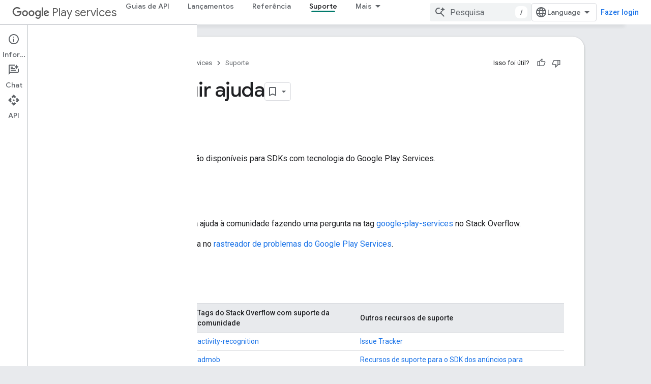

--- FILE ---
content_type: text/html; charset=utf-8
request_url: https://developers.google.com/android/support?hl=pt-br
body_size: 16869
content:









<!doctype html>
<html 
      lang="pt-BR-x-mtfrom-en"
      dir="ltr">
  <head>
    <meta name="google-signin-client-id" content="721724668570-nbkv1cfusk7kk4eni4pjvepaus73b13t.apps.googleusercontent.com"><meta name="google-signin-scope"
          content="profile email https://www.googleapis.com/auth/developerprofiles https://www.googleapis.com/auth/developerprofiles.award https://www.googleapis.com/auth/devprofiles.full_control.firstparty"><meta property="og:site_name" content="Google for Developers">
    <meta property="og:type" content="website"><meta name="theme-color" content="#009688"><meta charset="utf-8">
    <meta content="IE=Edge" http-equiv="X-UA-Compatible">
    <meta name="viewport" content="width=device-width, initial-scale=1">
    

    <link rel="manifest" href="/_pwa/developers/manifest.json"
          crossorigin="use-credentials">
    <link rel="preconnect" href="//www.gstatic.com" crossorigin>
    <link rel="preconnect" href="//fonts.gstatic.com" crossorigin>
    <link rel="preconnect" href="//fonts.googleapis.com" crossorigin>
    <link rel="preconnect" href="//apis.google.com" crossorigin>
    <link rel="preconnect" href="//www.google-analytics.com" crossorigin><link rel="stylesheet" href="//fonts.googleapis.com/css?family=Google+Sans:400,500|Roboto:400,400italic,500,500italic,700,700italic|Roboto+Mono:400,500,700&display=swap">
      <link rel="stylesheet"
            href="//fonts.googleapis.com/css2?family=Material+Icons&family=Material+Symbols+Outlined&display=block"><link rel="stylesheet" href="https://www.gstatic.com/devrel-devsite/prod/v5f5028bd8220352863507a1bacc6e2ea79a725fdb2dd736f205c6da16a3d00d1/developers/css/app.css">
      <link rel="shortcut icon" href="https://www.gstatic.com/devrel-devsite/prod/v5f5028bd8220352863507a1bacc6e2ea79a725fdb2dd736f205c6da16a3d00d1/developers/images/favicon-new.png">
    <link rel="apple-touch-icon" href="https://www.gstatic.com/devrel-devsite/prod/v5f5028bd8220352863507a1bacc6e2ea79a725fdb2dd736f205c6da16a3d00d1/developers/images/touchicon-180-new.png"><link rel="canonical" href="https://developers.google.com/android/support?hl=pt-br"><link rel="search" type="application/opensearchdescription+xml"
            title="Google for Developers" href="https://developers.google.com/s/opensearch.xml?hl=pt-br">
      <link rel="alternate" hreflang="en"
          href="https://developers.google.com/android/support" /><link rel="alternate" hreflang="x-default" href="https://developers.google.com/android/support" /><link rel="alternate" hreflang="ar"
          href="https://developers.google.com/android/support?hl=ar" /><link rel="alternate" hreflang="bn"
          href="https://developers.google.com/android/support?hl=bn" /><link rel="alternate" hreflang="zh-Hans"
          href="https://developers.google.com/android/support?hl=zh-cn" /><link rel="alternate" hreflang="zh-Hant"
          href="https://developers.google.com/android/support?hl=zh-tw" /><link rel="alternate" hreflang="fa"
          href="https://developers.google.com/android/support?hl=fa" /><link rel="alternate" hreflang="fr"
          href="https://developers.google.com/android/support?hl=fr" /><link rel="alternate" hreflang="de"
          href="https://developers.google.com/android/support?hl=de" /><link rel="alternate" hreflang="he"
          href="https://developers.google.com/android/support?hl=he" /><link rel="alternate" hreflang="hi"
          href="https://developers.google.com/android/support?hl=hi" /><link rel="alternate" hreflang="id"
          href="https://developers.google.com/android/support?hl=id" /><link rel="alternate" hreflang="it"
          href="https://developers.google.com/android/support?hl=it" /><link rel="alternate" hreflang="ja"
          href="https://developers.google.com/android/support?hl=ja" /><link rel="alternate" hreflang="ko"
          href="https://developers.google.com/android/support?hl=ko" /><link rel="alternate" hreflang="pl"
          href="https://developers.google.com/android/support?hl=pl" /><link rel="alternate" hreflang="pt-BR"
          href="https://developers.google.com/android/support?hl=pt-br" /><link rel="alternate" hreflang="ru"
          href="https://developers.google.com/android/support?hl=ru" /><link rel="alternate" hreflang="es-419"
          href="https://developers.google.com/android/support?hl=es-419" /><link rel="alternate" hreflang="th"
          href="https://developers.google.com/android/support?hl=th" /><link rel="alternate" hreflang="tr"
          href="https://developers.google.com/android/support?hl=tr" /><link rel="alternate" hreflang="vi"
          href="https://developers.google.com/android/support?hl=vi" /><title>Como conseguir ajuda &nbsp;|&nbsp; Google Play services &nbsp;|&nbsp; Google for Developers</title>

<meta property="og:title" content="Como conseguir ajuda &nbsp;|&nbsp; Google Play services &nbsp;|&nbsp; Google for Developers"><meta property="og:url" content="https://developers.google.com/android/support?hl=pt-br"><meta property="og:image" content="https://www.gstatic.com/devrel-devsite/prod/v5f5028bd8220352863507a1bacc6e2ea79a725fdb2dd736f205c6da16a3d00d1/developers/images/opengraph/teal.png">
  <meta property="og:image:width" content="1200">
  <meta property="og:image:height" content="675"><meta property="og:locale" content="pt_br"><meta name="twitter:card" content="summary_large_image"><script type="application/ld+json">
  {
    "@context": "https://schema.org",
    "@type": "Article",
    
    "headline": "Como conseguir ajuda"
  }
</script><script type="application/ld+json">
  {
    "@context": "https://schema.org",
    "@type": "BreadcrumbList",
    "itemListElement": [{
      "@type": "ListItem",
      "position": 1,
      "name": "Google Play services",
      "item": "https://developers.google.com/android"
    },{
      "@type": "ListItem",
      "position": 2,
      "name": "Como conseguir ajuda",
      "item": "https://developers.google.com/android/support"
    }]
  }
  </script><link rel="alternate machine-translated-from" hreflang="en"
        href="https://developers.google.com/android/support?hl=en">
  

  

  

  


    
      <link rel="stylesheet" href="/extras.css"></head>
  <body class="dgc-android color-scheme--light"
        template="page"
        theme="teal"
        type="article"
        
        
        
        layout="docs"
        
        
        
        
        
          
            concierge='closed'
          
        
        display-toc
        pending>
  
    <devsite-progress type="indeterminate" id="app-progress"></devsite-progress>
  
  
    <a href="#main-content" class="skip-link button">
      
      Ir para o conteúdo principal
    </a>
    <section class="devsite-wrapper">
      <devsite-cookie-notification-bar></devsite-cookie-notification-bar><devsite-header role="banner">
  
    





















<div class="devsite-header--inner" data-nosnippet>
  <div class="devsite-top-logo-row-wrapper-wrapper">
    <div class="devsite-top-logo-row-wrapper">
      <div class="devsite-top-logo-row">
        <button type="button" id="devsite-hamburger-menu"
          class="devsite-header-icon-button button-flat material-icons gc-analytics-event"
          data-category="Site-Wide Custom Events"
          data-label="Navigation menu button"
          visually-hidden
          aria-label="Abrir menu">
        </button>
        
<div class="devsite-product-name-wrapper">

  
    
  



  
  
  <span class="devsite-product-name">
    <ul class="devsite-breadcrumb-list"
  >
  
  <li class="devsite-breadcrumb-item
             devsite-has-google-wordmark">
    
    
    
      
      
        
  <a href="https://developers.google.com/android?hl=pt-br"
      
        class="devsite-breadcrumb-link gc-analytics-event"
      
        data-category="Site-Wide Custom Events"
      
        data-label="Upper Header"
      
        data-value="1"
      
        track-type="globalNav"
      
        track-name="breadcrumb"
      
        track-metadata-position="1"
      
        track-metadata-eventdetail="Google Play services"
      
    >
    
          <svg class="devsite-google-wordmark"
       xmlns="http://www.w3.org/2000/svg"
       viewBox="0 0 148 48">
    <title>Google</title>
    <path class="devsite-google-wordmark-svg-path" d="M19.58,37.65c-9.87,0-18.17-8.04-18.17-17.91c0-9.87,8.3-17.91,18.17-17.91c5.46,0,9.35,2.14,12.27,4.94l-3.45,3.45c-2.1-1.97-4.93-3.49-8.82-3.49c-7.21,0-12.84,5.81-12.84,13.02c0,7.21,5.64,13.02,12.84,13.02c4.67,0,7.34-1.88,9.04-3.58c1.4-1.4,2.32-3.41,2.66-6.16H19.58v-4.89h16.47c0.18,0.87,0.26,1.92,0.26,3.06c0,3.67-1.01,8.21-4.24,11.44C28.93,35.9,24.91,37.65,19.58,37.65z M61.78,26.12c0,6.64-5.1,11.53-11.36,11.53s-11.36-4.89-11.36-11.53c0-6.68,5.1-11.53,11.36-11.53S61.78,19.43,61.78,26.12z M56.8,26.12c0-4.15-2.96-6.99-6.39-6.99c-3.43,0-6.39,2.84-6.39,6.99c0,4.11,2.96,6.99,6.39,6.99C53.84,33.11,56.8,30.22,56.8,26.12z M87.25,26.12c0,6.64-5.1,11.53-11.36,11.53c-6.26,0-11.36-4.89-11.36-11.53c0-6.68,5.1-11.53,11.36-11.53C82.15,14.59,87.25,19.43,87.25,26.12zM82.28,26.12c0-4.15-2.96-6.99-6.39-6.99c-3.43,0-6.39,2.84-6.39,6.99c0,4.11,2.96,6.99,6.39,6.99C79.32,33.11,82.28,30.22,82.28,26.12z M112.09,15.29v20.7c0,8.52-5.02,12.01-10.96,12.01c-5.59,0-8.95-3.76-10.22-6.81l4.41-1.83c0.79,1.88,2.71,4.1,5.81,4.1c3.8,0,6.16-2.36,6.16-6.77v-1.66h-0.18c-1.14,1.4-3.32,2.62-6.07,2.62c-5.76,0-11.05-5.02-11.05-11.49c0-6.51,5.28-11.57,11.05-11.57c2.75,0,4.93,1.22,6.07,2.58h0.18v-1.88H112.09z M107.64,26.16c0-4.06-2.71-7.03-6.16-7.03c-3.49,0-6.42,2.97-6.42,7.03c0,4.02,2.93,6.94,6.42,6.94C104.93,33.11,107.64,30.18,107.64,26.16z M120.97,3.06v33.89h-5.07V3.06H120.97z M140.89,29.92l3.93,2.62c-1.27,1.88-4.32,5.11-9.61,5.11c-6.55,0-11.28-5.07-11.28-11.53c0-6.86,4.77-11.53,10.71-11.53c5.98,0,8.91,4.76,9.87,7.34l0.52,1.31l-15.42,6.38c1.18,2.31,3.01,3.49,5.59,3.49C137.79,33.11,139.58,31.84,140.89,29.92zM128.79,25.77l10.31-4.28c-0.57-1.44-2.27-2.45-4.28-2.45C132.24,19.04,128.66,21.31,128.79,25.77z"/>
  </svg>Play services
        
  </a>
  
      
    
  </li>
  
</ul>
  </span>

</div>
        <div class="devsite-top-logo-row-middle">
          <div class="devsite-header-upper-tabs">
            
              
              
  <devsite-tabs class="upper-tabs">

    <nav class="devsite-tabs-wrapper" aria-label="Guias superiores">
      
        
          <tab  >
            
    <a href="https://developers.google.com/android/guides/overview?hl=pt-br"
    class="devsite-tabs-content gc-analytics-event "
      track-metadata-eventdetail="https://developers.google.com/android/guides/overview?hl=pt-br"
    
       track-type="nav"
       track-metadata-position="nav - guias de api"
       track-metadata-module="primary nav"
       
       
         
           data-category="Site-Wide Custom Events"
         
           data-label="Tab: Guias de API"
         
           track-name="guias de api"
         
       >
    Guias de API
  
    </a>
    
  
          </tab>
        
      
        
          <tab  >
            
    <a href="https://developers.google.com/android/new-releases?hl=pt-br"
    class="devsite-tabs-content gc-analytics-event "
      track-metadata-eventdetail="https://developers.google.com/android/new-releases?hl=pt-br"
    
       track-type="nav"
       track-metadata-position="nav - lançamentos"
       track-metadata-module="primary nav"
       
       
         
           data-category="Site-Wide Custom Events"
         
           data-label="Tab: Lançamentos"
         
           track-name="lançamentos"
         
       >
    Lançamentos
  
    </a>
    
  
          </tab>
        
      
        
          <tab  >
            
    <a href="https://developers.google.com/android/reference/packages?hl=pt-br"
    class="devsite-tabs-content gc-analytics-event "
      track-metadata-eventdetail="https://developers.google.com/android/reference/packages?hl=pt-br"
    
       track-type="nav"
       track-metadata-position="nav - referência"
       track-metadata-module="primary nav"
       
       
         
           data-category="Site-Wide Custom Events"
         
           data-label="Tab: Referência"
         
           track-name="referência"
         
       >
    Referência
  
    </a>
    
  
          </tab>
        
      
        
          <tab  >
            
    <a href="https://developers.google.com/android/samples/code-samples?hl=pt-br"
    class="devsite-tabs-content gc-analytics-event "
      track-metadata-eventdetail="https://developers.google.com/android/samples/code-samples?hl=pt-br"
    
       track-type="nav"
       track-metadata-position="nav - exemplos"
       track-metadata-module="primary nav"
       
       
         
           data-category="Site-Wide Custom Events"
         
           data-label="Tab: Exemplos"
         
           track-name="exemplos"
         
       >
    Exemplos
  
    </a>
    
  
          </tab>
        
      
        
          <tab  class="devsite-active">
            
    <a href="https://developers.google.com/android/support?hl=pt-br"
    class="devsite-tabs-content gc-analytics-event "
      track-metadata-eventdetail="https://developers.google.com/android/support?hl=pt-br"
    
       track-type="nav"
       track-metadata-position="nav - suporte"
       track-metadata-module="primary nav"
       aria-label="Suporte, selected" 
       
         
           data-category="Site-Wide Custom Events"
         
           data-label="Tab: Suporte"
         
           track-name="suporte"
         
       >
    Suporte
  
    </a>
    
  
          </tab>
        
      
        
          <tab  >
            
    <a href="https://developers.google.com/android/images?hl=pt-br"
    class="devsite-tabs-content gc-analytics-event "
      track-metadata-eventdetail="https://developers.google.com/android/images?hl=pt-br"
    
       track-type="nav"
       track-metadata-position="nav - downloads"
       track-metadata-module="primary nav"
       
       
         
           data-category="Site-Wide Custom Events"
         
           data-label="Tab: Downloads"
         
           track-name="downloads"
         
       >
    Downloads
  
    </a>
    
  
          </tab>
        
      
        
          <tab  >
            
    <a href="https://developers.google.com/android/beta?hl=pt-br"
    class="devsite-tabs-content gc-analytics-event "
      track-metadata-eventdetail="https://developers.google.com/android/beta?hl=pt-br"
    
       track-type="nav"
       track-metadata-position="nav - beta"
       track-metadata-module="primary nav"
       
       
         
           data-category="Site-Wide Custom Events"
         
           data-label="Tab: Beta"
         
           track-name="beta"
         
       >
    Beta
  
    </a>
    
  
          </tab>
        
      
    </nav>

  </devsite-tabs>

            
           </div>
          
<devsite-search
    enable-signin
    enable-search
    enable-suggestions
      enable-query-completion
    
    enable-search-summaries
    project-name="Google Play services"
    tenant-name="Google for Developers"
    project-scope="/android"
    url-scoped="https://developers.google.com/s/results/android?hl=pt-br"
    
    
    
    >
  <form class="devsite-search-form" action="https://developers.google.com/s/results?hl=pt-br" method="GET">
    <div class="devsite-search-container">
      <button type="button"
              search-open
              class="devsite-search-button devsite-header-icon-button button-flat material-icons"
              
              aria-label="Abrir pesquisa"></button>
      <div class="devsite-searchbox">
        <input
          aria-activedescendant=""
          aria-autocomplete="list"
          
          aria-label="Pesquisa"
          aria-expanded="false"
          aria-haspopup="listbox"
          autocomplete="off"
          class="devsite-search-field devsite-search-query"
          name="q"
          
          placeholder="Pesquisa"
          role="combobox"
          type="text"
          value=""
          >
          <div class="devsite-search-image material-icons" aria-hidden="true">
            
              <svg class="devsite-search-ai-image" width="24" height="24" viewBox="0 0 24 24" fill="none" xmlns="http://www.w3.org/2000/svg">
                  <g clip-path="url(#clip0_6641_386)">
                    <path d="M19.6 21L13.3 14.7C12.8 15.1 12.225 15.4167 11.575 15.65C10.925 15.8833 10.2333 16 9.5 16C7.68333 16 6.14167 15.375 4.875 14.125C3.625 12.8583 3 11.3167 3 9.5C3 7.68333 3.625 6.15 4.875 4.9C6.14167 3.63333 7.68333 3 9.5 3C10.0167 3 10.5167 3.05833 11 3.175C11.4833 3.275 11.9417 3.43333 12.375 3.65L10.825 5.2C10.6083 5.13333 10.3917 5.08333 10.175 5.05C9.95833 5.01667 9.73333 5 9.5 5C8.25 5 7.18333 5.44167 6.3 6.325C5.43333 7.19167 5 8.25 5 9.5C5 10.75 5.43333 11.8167 6.3 12.7C7.18333 13.5667 8.25 14 9.5 14C10.6667 14 11.6667 13.625 12.5 12.875C13.35 12.1083 13.8417 11.15 13.975 10H15.975C15.925 10.6333 15.7833 11.2333 15.55 11.8C15.3333 12.3667 15.05 12.8667 14.7 13.3L21 19.6L19.6 21ZM17.5 12C17.5 10.4667 16.9667 9.16667 15.9 8.1C14.8333 7.03333 13.5333 6.5 12 6.5C13.5333 6.5 14.8333 5.96667 15.9 4.9C16.9667 3.83333 17.5 2.53333 17.5 0.999999C17.5 2.53333 18.0333 3.83333 19.1 4.9C20.1667 5.96667 21.4667 6.5 23 6.5C21.4667 6.5 20.1667 7.03333 19.1 8.1C18.0333 9.16667 17.5 10.4667 17.5 12Z" fill="#5F6368"/>
                  </g>
                <defs>
                <clipPath id="clip0_6641_386">
                <rect width="24" height="24" fill="white"/>
                </clipPath>
                </defs>
              </svg>
            
          </div>
          <div class="devsite-search-shortcut-icon-container" aria-hidden="true">
            <kbd class="devsite-search-shortcut-icon">/</kbd>
          </div>
      </div>
    </div>
  </form>
  <button type="button"
          search-close
          class="devsite-search-button devsite-header-icon-button button-flat material-icons"
          
          aria-label="Fechar pesquisa"></button>
</devsite-search>

        </div>

        

          

          

          

          
<devsite-language-selector>
  <ul role="presentation">
    
    
    <li role="presentation">
      <a role="menuitem" lang="en"
        >English</a>
    </li>
    
    <li role="presentation">
      <a role="menuitem" lang="de"
        >Deutsch</a>
    </li>
    
    <li role="presentation">
      <a role="menuitem" lang="es"
        >Español</a>
    </li>
    
    <li role="presentation">
      <a role="menuitem" lang="es_419"
        >Español – América Latina</a>
    </li>
    
    <li role="presentation">
      <a role="menuitem" lang="fr"
        >Français</a>
    </li>
    
    <li role="presentation">
      <a role="menuitem" lang="id"
        >Indonesia</a>
    </li>
    
    <li role="presentation">
      <a role="menuitem" lang="it"
        >Italiano</a>
    </li>
    
    <li role="presentation">
      <a role="menuitem" lang="pl"
        >Polski</a>
    </li>
    
    <li role="presentation">
      <a role="menuitem" lang="pt_br"
        >Português – Brasil</a>
    </li>
    
    <li role="presentation">
      <a role="menuitem" lang="vi"
        >Tiếng Việt</a>
    </li>
    
    <li role="presentation">
      <a role="menuitem" lang="tr"
        >Türkçe</a>
    </li>
    
    <li role="presentation">
      <a role="menuitem" lang="ru"
        >Русский</a>
    </li>
    
    <li role="presentation">
      <a role="menuitem" lang="he"
        >עברית</a>
    </li>
    
    <li role="presentation">
      <a role="menuitem" lang="ar"
        >العربيّة</a>
    </li>
    
    <li role="presentation">
      <a role="menuitem" lang="fa"
        >فارسی</a>
    </li>
    
    <li role="presentation">
      <a role="menuitem" lang="hi"
        >हिंदी</a>
    </li>
    
    <li role="presentation">
      <a role="menuitem" lang="bn"
        >বাংলা</a>
    </li>
    
    <li role="presentation">
      <a role="menuitem" lang="th"
        >ภาษาไทย</a>
    </li>
    
    <li role="presentation">
      <a role="menuitem" lang="zh_cn"
        >中文 – 简体</a>
    </li>
    
    <li role="presentation">
      <a role="menuitem" lang="zh_tw"
        >中文 – 繁體</a>
    </li>
    
    <li role="presentation">
      <a role="menuitem" lang="ja"
        >日本語</a>
    </li>
    
    <li role="presentation">
      <a role="menuitem" lang="ko"
        >한국어</a>
    </li>
    
  </ul>
</devsite-language-selector>


          

        

        
          <devsite-user 
                        
                        
                          enable-profiles
                        
                        
                          fp-auth
                        
                        id="devsite-user">
            
              
              <span class="button devsite-top-button" aria-hidden="true" visually-hidden>Fazer login</span>
            
          </devsite-user>
        
        
        
      </div>
    </div>
  </div>



  <div class="devsite-collapsible-section
    
      devsite-header-no-lower-tabs
    ">
    <div class="devsite-header-background">
      
        
      
      
    </div>
  </div>

</div>



  

  
</devsite-header>
      <devsite-book-nav scrollbars hidden>
        
          





















<div class="devsite-book-nav-filter"
     hidden>
  <span class="filter-list-icon material-icons" aria-hidden="true"></span>
  <input type="text"
         placeholder="Filtrar"
         
         aria-label="Digite para filtrar"
         role="searchbox">
  
  <span class="filter-clear-button hidden"
        data-title="Limpar filtro"
        aria-label="Limpar filtro"
        role="button"
        tabindex="0"></span>
</div>

<nav class="devsite-book-nav devsite-nav nocontent"
     aria-label="Menu lateral">
  <div class="devsite-mobile-header">
    <button type="button"
            id="devsite-close-nav"
            class="devsite-header-icon-button button-flat material-icons gc-analytics-event"
            data-category="Site-Wide Custom Events"
            data-label="Close navigation"
            aria-label="Fechar navegação">
    </button>
    <div class="devsite-product-name-wrapper">

  
    
  


  
      <span class="devsite-product-name">
        
        
        <ul class="devsite-breadcrumb-list"
  >
  
  <li class="devsite-breadcrumb-item
             devsite-has-google-wordmark">
    
    
    
      
      
        
  <a href="https://developers.google.com/android?hl=pt-br"
      
        class="devsite-breadcrumb-link gc-analytics-event"
      
        data-category="Site-Wide Custom Events"
      
        data-label="Upper Header"
      
        data-value="1"
      
        track-type="globalNav"
      
        track-name="breadcrumb"
      
        track-metadata-position="1"
      
        track-metadata-eventdetail="Google Play services"
      
    >
    
          <svg class="devsite-google-wordmark"
       xmlns="http://www.w3.org/2000/svg"
       viewBox="0 0 148 48">
    <title>Google</title>
    <path class="devsite-google-wordmark-svg-path" d="M19.58,37.65c-9.87,0-18.17-8.04-18.17-17.91c0-9.87,8.3-17.91,18.17-17.91c5.46,0,9.35,2.14,12.27,4.94l-3.45,3.45c-2.1-1.97-4.93-3.49-8.82-3.49c-7.21,0-12.84,5.81-12.84,13.02c0,7.21,5.64,13.02,12.84,13.02c4.67,0,7.34-1.88,9.04-3.58c1.4-1.4,2.32-3.41,2.66-6.16H19.58v-4.89h16.47c0.18,0.87,0.26,1.92,0.26,3.06c0,3.67-1.01,8.21-4.24,11.44C28.93,35.9,24.91,37.65,19.58,37.65z M61.78,26.12c0,6.64-5.1,11.53-11.36,11.53s-11.36-4.89-11.36-11.53c0-6.68,5.1-11.53,11.36-11.53S61.78,19.43,61.78,26.12z M56.8,26.12c0-4.15-2.96-6.99-6.39-6.99c-3.43,0-6.39,2.84-6.39,6.99c0,4.11,2.96,6.99,6.39,6.99C53.84,33.11,56.8,30.22,56.8,26.12z M87.25,26.12c0,6.64-5.1,11.53-11.36,11.53c-6.26,0-11.36-4.89-11.36-11.53c0-6.68,5.1-11.53,11.36-11.53C82.15,14.59,87.25,19.43,87.25,26.12zM82.28,26.12c0-4.15-2.96-6.99-6.39-6.99c-3.43,0-6.39,2.84-6.39,6.99c0,4.11,2.96,6.99,6.39,6.99C79.32,33.11,82.28,30.22,82.28,26.12z M112.09,15.29v20.7c0,8.52-5.02,12.01-10.96,12.01c-5.59,0-8.95-3.76-10.22-6.81l4.41-1.83c0.79,1.88,2.71,4.1,5.81,4.1c3.8,0,6.16-2.36,6.16-6.77v-1.66h-0.18c-1.14,1.4-3.32,2.62-6.07,2.62c-5.76,0-11.05-5.02-11.05-11.49c0-6.51,5.28-11.57,11.05-11.57c2.75,0,4.93,1.22,6.07,2.58h0.18v-1.88H112.09z M107.64,26.16c0-4.06-2.71-7.03-6.16-7.03c-3.49,0-6.42,2.97-6.42,7.03c0,4.02,2.93,6.94,6.42,6.94C104.93,33.11,107.64,30.18,107.64,26.16z M120.97,3.06v33.89h-5.07V3.06H120.97z M140.89,29.92l3.93,2.62c-1.27,1.88-4.32,5.11-9.61,5.11c-6.55,0-11.28-5.07-11.28-11.53c0-6.86,4.77-11.53,10.71-11.53c5.98,0,8.91,4.76,9.87,7.34l0.52,1.31l-15.42,6.38c1.18,2.31,3.01,3.49,5.59,3.49C137.79,33.11,139.58,31.84,140.89,29.92zM128.79,25.77l10.31-4.28c-0.57-1.44-2.27-2.45-4.28-2.45C132.24,19.04,128.66,21.31,128.79,25.77z"/>
  </svg>Play services
        
  </a>
  
      
    
  </li>
  
</ul>
      </span>
    

</div>
  </div>

  <div class="devsite-book-nav-wrapper">
    <div class="devsite-mobile-nav-top">
      
        <ul class="devsite-nav-list">
          
            <li class="devsite-nav-item">
              
  
  <a href="/android/guides/overview"
    
       class="devsite-nav-title gc-analytics-event
              
              "
    

    
      
        data-category="Site-Wide Custom Events"
      
        data-label="Tab: Guias de API"
      
        track-name="guias de api"
      
    
     data-category="Site-Wide Custom Events"
     data-label="Responsive Tab: Guias de API"
     track-type="globalNav"
     track-metadata-eventDetail="globalMenu"
     track-metadata-position="nav">
  
    <span class="devsite-nav-text" tooltip >
      Guias de API
   </span>
    
  
  </a>
  

  
              
            </li>
          
            <li class="devsite-nav-item">
              
  
  <a href="/android/new-releases"
    
       class="devsite-nav-title gc-analytics-event
              
              "
    

    
      
        data-category="Site-Wide Custom Events"
      
        data-label="Tab: Lançamentos"
      
        track-name="lançamentos"
      
    
     data-category="Site-Wide Custom Events"
     data-label="Responsive Tab: Lançamentos"
     track-type="globalNav"
     track-metadata-eventDetail="globalMenu"
     track-metadata-position="nav">
  
    <span class="devsite-nav-text" tooltip >
      Lançamentos
   </span>
    
  
  </a>
  

  
              
            </li>
          
            <li class="devsite-nav-item">
              
  
  <a href="/android/reference/packages"
    
       class="devsite-nav-title gc-analytics-event
              
              "
    

    
      
        data-category="Site-Wide Custom Events"
      
        data-label="Tab: Referência"
      
        track-name="referência"
      
    
     data-category="Site-Wide Custom Events"
     data-label="Responsive Tab: Referência"
     track-type="globalNav"
     track-metadata-eventDetail="globalMenu"
     track-metadata-position="nav">
  
    <span class="devsite-nav-text" tooltip >
      Referência
   </span>
    
  
  </a>
  

  
              
            </li>
          
            <li class="devsite-nav-item">
              
  
  <a href="/android/samples/code-samples"
    
       class="devsite-nav-title gc-analytics-event
              
              "
    

    
      
        data-category="Site-Wide Custom Events"
      
        data-label="Tab: Exemplos"
      
        track-name="exemplos"
      
    
     data-category="Site-Wide Custom Events"
     data-label="Responsive Tab: Exemplos"
     track-type="globalNav"
     track-metadata-eventDetail="globalMenu"
     track-metadata-position="nav">
  
    <span class="devsite-nav-text" tooltip >
      Exemplos
   </span>
    
  
  </a>
  

  
              
            </li>
          
            <li class="devsite-nav-item">
              
  
  <a href="/android/support"
    
       class="devsite-nav-title gc-analytics-event
              
              devsite-nav-active"
    

    
      
        data-category="Site-Wide Custom Events"
      
        data-label="Tab: Suporte"
      
        track-name="suporte"
      
    
     data-category="Site-Wide Custom Events"
     data-label="Responsive Tab: Suporte"
     track-type="globalNav"
     track-metadata-eventDetail="globalMenu"
     track-metadata-position="nav">
  
    <span class="devsite-nav-text" tooltip >
      Suporte
   </span>
    
  
  </a>
  

  
              
            </li>
          
            <li class="devsite-nav-item">
              
  
  <a href="/android/images"
    
       class="devsite-nav-title gc-analytics-event
              
              "
    

    
      
        data-category="Site-Wide Custom Events"
      
        data-label="Tab: Downloads"
      
        track-name="downloads"
      
    
     data-category="Site-Wide Custom Events"
     data-label="Responsive Tab: Downloads"
     track-type="globalNav"
     track-metadata-eventDetail="globalMenu"
     track-metadata-position="nav">
  
    <span class="devsite-nav-text" tooltip >
      Downloads
   </span>
    
  
  </a>
  

  
              
            </li>
          
            <li class="devsite-nav-item">
              
  
  <a href="/android/beta"
    
       class="devsite-nav-title gc-analytics-event
              
              "
    

    
      
        data-category="Site-Wide Custom Events"
      
        data-label="Tab: Beta"
      
        track-name="beta"
      
    
     data-category="Site-Wide Custom Events"
     data-label="Responsive Tab: Beta"
     track-type="globalNav"
     track-metadata-eventDetail="globalMenu"
     track-metadata-position="nav">
  
    <span class="devsite-nav-text" tooltip >
      Beta
   </span>
    
  
  </a>
  

  
              
            </li>
          
          
          
        </ul>
      
    </div>
    
  </div>
</nav>
        
      </devsite-book-nav>
      <section id="gc-wrapper">
        <main role="main" id="main-content" class="devsite-main-content"
            
              
              has-sidebar
            >
          <div class="devsite-sidebar">
            <div class="devsite-sidebar-content">
                
                <devsite-toc class="devsite-nav"
                            role="navigation"
                            aria-label="Nesta página"
                            depth="2"
                            scrollbars
                  ></devsite-toc>
                <devsite-recommendations-sidebar class="nocontent devsite-nav">
                </devsite-recommendations-sidebar>
            </div>
          </div>
          <devsite-content>
            
              












<article class="devsite-article"><style>
      /* Styles inlined from /android/assets/css/android.css */
:root {
  --blue-25: #f6fbff;
  --blue-600: #1a73e8;
  --blue-800: #132137;
  --grey-50: #f8f9fa;
  --grey-200: #e8eaed;
  --grey-700: #5f6368;
  --grey-900: #202124;
  --green-25: #f4f9f5;
  --green-800: #112719;

  --callout-image-border-radius: 24px;
  --card-border-color: #dadce0;
  --card-heading-color: var(--grey-900);
  --docs-page-border-radius: 24px;
  --featured-icon-cards-background: var(--grey-50);
  --media-border-radius: 8px;

  --primary-font-family: Google Sans Text, Google Sans, Noto Sans, Noto Sans JP,
    Noto Sans KR, Noto Naskh Arabic, Noto Sans Thai, Noto Sans Hebrew,
    Noto Sans Bengali, sans-serif;

  --headline-font-family: Google Sans, Noto Sans, Noto Sans JP, Noto Sans KR,
    Noto Naskh Arabic, Noto Sans Thai, Noto Sans Hebrew, Noto Sans Bengali,
    sans-serif;
}

.color-scheme--dark {
  --card-border-color: var(--grey-700);
  --card-heading-color: var(--grey-200);
  --featured-icon-cards-background: var(--grey-900);
}

.dgc-android .android-split-hero .devsite-landing-row-item-description h3 {
  font: 700 64px / 72px var(--headline-font-family);
  letter-spacing: -0.5px;
}

.dgc-android .devsite-landing-row-description,
.dgc-android .android-split-hero .devsite-landing-row-item-description-content {
  font: 400 20px / 32px var(--primary-font-family);
  letter-spacing: 0.25px;
}

.dgc-android .android-value-props h3 {
  font: 500 24px / 32px var(--headline-font-family);
}

.dgc-android .devsite-landing-row-header-text h2,
.dgc-android .android-callout h3 {
  font: 500 40px / 48px var(--headline-font-family);
  letter-spacing: -0.5px;
}

.dgc-android .devsite-landing-row-description {
  max-width: 920px;
}

.dgc-android .android-featured-icon-cards .devsite-landing-row-item-media {
  border-bottom: 1px solid var(--card-border-color);
}

.dgc-android .android-featured-icon-cards .devsite-landing-row-item-media img {
  height: 200px;
  width: auto;
}

.dgc-android .android-featured-icon-cards h3 {
  font: 400 20px / 32px var(--headline-font-family);
  letter-spacing: 0.25px;
  margin-bottom: 12px;
}

.dgc-android .android-featured-icon-cards h3 a {
  color: var(--card-heading-color);
}

.dgc-android .android-featured-icon-cards
  .devsite-landing-row-item:not([background]) {
  background: var(--featured-icon-cards-background);
}

.dgc-android .android-featured-icon-cards.android-row-background-green-25
  .devsite-landing-row-item:not([background]) {
  background: white;
}

.dgc-android.color-scheme--dark
  .android-featured-icon-cards.android-row-background-green-25
  .devsite-landing-row-item:not([background]) {
  background: var(--grey-900);
}

.dgc-android .devsite-landing-row-item-list h4 {
  font: 500 16px / 20px var(--primary-font-family);
  margin: 0;
}

.dgc-android .devsite-landing-row-item-list
  .devsite-landing-row-item-list-item-icon-container {
  height: 32px;
  margin-inline-end: 8px;
  width: 32px;
}

.dgc-android .devsite-landing-row-item-list
  .devsite-landing-row-item-list-item-description {
  align-items: center;
  display: flex;
}

.dgc-android .devsite-landing-row-item-list
  .devsite-landing-row-item-list-item-icon {
  color: var(--blue-600);
}

.dgc-android .android-image-background-white .devsite-landing-row-item-image {
  background: white;
}

.dgc-android.color-scheme--dark .android-image-dark-background-black
  .devsite-landing-row-item-image {
  background: black;
}

.dgc-android .android-row-background-blue-25 {
  background: var(--blue-25);
}

.dgc-android.color-scheme--dark .android-row-dark-background-blue-800,
.dgc-android.color-scheme--dark .android-image-dark-background-blue-800
  .devsite-landing-row-item-image {
  background: var(--blue-800);
}

.dgc-android .android-row-background-grey-50 {
  background: var(--grey-50);
}

.dgc-android.color-scheme--dark .android-row-dark-background-grey-900 {
  background: var(--grey-900);
}

.dgc-android .android-row-background-green-25 {
  background: var(--green-25);
}

.dgc-android.color-scheme--dark .android-row-dark-background-green-800,
.dgc-android.color-scheme--dark .android-image-dark-background-green-800
  .devsite-landing-row-item-image {
  background: var(--green-800);
}

.dgc-android .android-row-padding-top-large-bottom-small {
  padding: 96px 0 32px;
}

.dgc-android .android-row-padding-top-medium-bottom-small {
  padding: 64px 0 32px;
}

.dgc-android .android-row-padding-top-small-bottom-medium {
  padding: 32px 0 64px;
}

.dgc-android .android-row-padding-top-small-bottom-large {
  padding: 32px 0 96px;
}

.dgc-android .android-row-padding-top-none-bottom-medium {
  padding: 0 0 64px;
}

.dgc-android .android-row-padding-top-none-bottom-large {
  padding: 0 0 96px;
}

.dgc-android .android-callout .devsite-landing-row-item-image {
  border-radius: var(--callout-image-border-radius);
}

.dgc-android .android-image-50 .devsite-landing-row-item-image img {
  width: 50%;
}

/* Docs specific styles */

body[layout=docs].dgc-android .devsite-article {
  border-radius: var(--docs-page-border-radius);
  overflow: hidden;
}

body[layout=docs].dgc-android .devsite-article h1:first-of-type {
  font: 500 40px / 48px var(--headline-font-family);
  letter-spacing: -0.5px;
}

/* Page specific styles */

.dgc-android-new-releases devsite-video {
  border-radius: var(--media-border-radius);
}

@media screen and (max-width: 840px) {
  .dgc-android .android-row-padding-top-large-bottom-small,
  .dgc-android .android-row-padding-top-medium-bottom-small,
  .dgc-android .android-row-padding-top-small-bottom-medium,
  .dgc-android .android-row-padding-top-small-bottom-large {
    padding: 24px 0;
  }

  .dgc-android .android-row-padding-top-none-bottom-medium,
  .dgc-android .android-row-padding-top-none-bottom-large {
    padding: 0 0 24px;
  }
}

@media screen and (max-width: 600px) {
  .dgc-android .android-row-padding-top-large-bottom-small,
  .dgc-android .android-row-padding-top-medium-bottom-small,
  .dgc-android .android-row-padding-top-small-bottom-medium,
  .dgc-android .android-row-padding-top-small-bottom-large {
    padding: 16px 0;
  }

  .dgc-android .android-row-padding-top-none-bottom-medium,
  .dgc-android .android-row-padding-top-none-bottom-large {
    padding: 0 0 16px;
  }
}

@media screen and (min-width: 841px) {
  .dgc-android-overview .android-split-hero
    .devsite-landing-row-item-description {
    grid-column: 1 / span 4;
  }

  .dgc-android-new-releases .android-split-hero
    .devsite-landing-row-item-media {
    grid-column: 8 / span 5;
  }
}

      </style>
  
  
  
  
  

  <div class="devsite-article-meta nocontent" role="navigation">
    
    
    <ul class="devsite-breadcrumb-list"
  
    aria-label="Localização atual">
  
  <li class="devsite-breadcrumb-item
             ">
    
    
    
      
        
  <a href="https://developers.google.com/?hl=pt-br"
      
        class="devsite-breadcrumb-link gc-analytics-event"
      
        data-category="Site-Wide Custom Events"
      
        data-label="Breadcrumbs"
      
        data-value="1"
      
        track-type="globalNav"
      
        track-name="breadcrumb"
      
        track-metadata-position="1"
      
        track-metadata-eventdetail=""
      
    >
    
          Página inicial
        
  </a>
  
      
    
  </li>
  
  <li class="devsite-breadcrumb-item
             ">
    
      
      <div class="devsite-breadcrumb-guillemet material-icons" aria-hidden="true"></div>
    
    
    
      
        
  <a href="https://developers.google.com/products?hl=pt-br"
      
        class="devsite-breadcrumb-link gc-analytics-event"
      
        data-category="Site-Wide Custom Events"
      
        data-label="Breadcrumbs"
      
        data-value="2"
      
        track-type="globalNav"
      
        track-name="breadcrumb"
      
        track-metadata-position="2"
      
        track-metadata-eventdetail=""
      
    >
    
          Produtos
        
  </a>
  
      
    
  </li>
  
  <li class="devsite-breadcrumb-item
             ">
    
      
      <div class="devsite-breadcrumb-guillemet material-icons" aria-hidden="true"></div>
    
    
    
      
        
  <a href="https://developers.google.com/android?hl=pt-br"
      
        class="devsite-breadcrumb-link gc-analytics-event"
      
        data-category="Site-Wide Custom Events"
      
        data-label="Breadcrumbs"
      
        data-value="3"
      
        track-type="globalNav"
      
        track-name="breadcrumb"
      
        track-metadata-position="3"
      
        track-metadata-eventdetail="Google Play services"
      
    >
    
          Google Play services
        
  </a>
  
      
    
  </li>
  
  <li class="devsite-breadcrumb-item
             ">
    
      
      <div class="devsite-breadcrumb-guillemet material-icons" aria-hidden="true"></div>
    
    
    
      
        
  <a href="https://developers.google.com/android/support?hl=pt-br"
      
        class="devsite-breadcrumb-link gc-analytics-event"
      
        data-category="Site-Wide Custom Events"
      
        data-label="Breadcrumbs"
      
        data-value="4"
      
        track-type="globalNav"
      
        track-name="breadcrumb"
      
        track-metadata-position="4"
      
        track-metadata-eventdetail=""
      
    >
    
          Suporte
        
  </a>
  
      
    
  </li>
  
</ul>
    
      
    <devsite-thumb-rating position="header">
    </devsite-thumb-rating>
  
    
  </div>
  
    <h1 class="devsite-page-title" tabindex="-1">
      Como conseguir ajuda<devsite-actions hidden data-nosnippet><devsite-feature-tooltip
      ack-key="AckCollectionsBookmarkTooltipDismiss"
      analytics-category="Site-Wide Custom Events"
      analytics-action-show="Callout Profile displayed"
      analytics-action-close="Callout Profile dismissed"
      analytics-label="Create Collection Callout"
      class="devsite-page-bookmark-tooltip nocontent"
      dismiss-button="true"
      id="devsite-collections-dropdown"
      
      dismiss-button-text="Dispensar"

      
      close-button-text="Ok">

    
    
      <devsite-bookmark></devsite-bookmark>
    

    <span slot="popout-heading">
      
      Mantenha tudo organizado com as coleções
    </span>
    <span slot="popout-contents">
      
      Salve e categorize o conteúdo com base nas suas preferências.
    </span>
  </devsite-feature-tooltip></devsite-actions>
  
      
    </h1>
  <div class="devsite-page-title-meta"><devsite-view-release-notes></devsite-view-release-notes></div>
  

  <devsite-toc class="devsite-nav"
    depth="2"
    devsite-toc-embedded
    >
  </devsite-toc>
  <div class="devsite-article-body clearfix
  ">

  
    
    
    
<p></p>



<p>Os seguintes recursos de suporte estão disponíveis para SDKs com tecnologia do Google Play Services.</p>

<h2 data-text="Geral" id="general" tabindex="-1">Geral</h2>

<p>Para dúvidas sobre programação, peça ajuda à comunidade fazendo uma pergunta na tag <a href="https://stackoverflow.com/questions/tagged/google-play-services">google-play-services</a> no Stack Overflow.</p>

<p>Para registrar um bug, crie um problema no <a href="https://issuetracker.google.com/issues/new?component=1064383&amp%3Btemplate=1592186&hl=pt-br">rastreador de problemas do Google Play Services</a>.</p>

<h2 data-text="Específico do SDK" id="sdk-specific" tabindex="-1">Específico do SDK</h2>

<table>
<thead>
<tr>
<th>SDK</th>
<th>Tags do Stack Overflow com suporte da comunidade</th>
<th>Outros recursos de suporte</th>
</tr>
</thead>

<tbody>
<tr>
<td>Reconhecimento de atividade</td>
<td><a href="https://stackoverflow.com/questions/tagged/activity-recognition">activity-recognition</a></td>
<td><a href="https://issuetracker.google.com/issues/new?component=1065015&amp%3Btemplate=1592465&hl=pt-br">Issue Tracker</a></td>
</tr>
<tr>
<td>AdMob</td>
<td><a href="https://stackoverflow.com/questions/tagged/admob">admob</a></td>
<td><a href="https://developers.google.com/admob/android/support?hl=pt-br">Recursos de suporte para o SDK dos anúncios para dispositivos móveis</a></td>
</tr>
<tr>
<td>Reconhecimento</td>
<td><a href="https://stackoverflow.com/questions/tagged/google-awareness">google-awareness</a></td>
<td><a href="https://issuetracker.google.com/issues/new?component=1065158&amp%3Btemplate=1592310&hl=pt-br">Issue Tracker</a></td>
</tr>
<tr>
<td>Cronet</td>
<td><a href="https://stackoverflow.com/questions/tagged/cronet">cronet</a></td>
<td><a href="https://issuetracker.google.com/issues/new?component=1065159&amp%3Btemplate=1592221&hl=pt-br">Issue Tracker</a></td>
</tr>
<tr>
<td>FIDO</td>
<td><a href="https://stackoverflow.com/questions/tagged/fido">fido</a></td>
<td><a href="https://groups.google.com/a/fidoalliance.org/g/fido-dev?hl=pt-br">Fórum para desenvolvedores do FIDO</a> (link em inglês)</td>
</tr>
<tr>
<td>Firebase</td>
<td></td>
<td><a href="https://firebase.google.com/support?hl=pt-br">Suporte do Firebase</a></td>
</tr>
<tr>
<td>Google Cast</td>
<td><a href="https://stackoverflow.com/questions/tagged/google-cast">google-cast</a></td>
<td><a href="https://developers.google.com/cast/support?hl=pt-br">Suporte para desenvolvedores do SDK do Google Cast</a></td>
</tr>
<tr>
<td>Google Fit</td>
<td><a href="https://stackoverflow.com/questions/tagged/google-fit">google-fit</a></td>
<td><a href="https://developers.google.com/fit/support?hl=pt-br">Como receber ajuda | Google Fit</a>, <br /> <a href="https://issuetracker.google.com/issues/new?component=1065417&amp%3Btemplate=1592192&hl=pt-br">Rastreador de problemas</a></td>
</tr>
<tr>
<td>SDK do Google Maps</td>
<td><a href="https://stackoverflow.com/questions/tagged/google-maps-android-api-2">google-maps-android-api-2</a></td>
<td><a href="https://developers.google.com/maps/documentation/android-sdk/support?hl=pt-br">Opções de suporte do SDK do Maps para Android</a></td>
</tr>
<tr>
<td>Serviços relacionados a jogos do Google Play</td>
<td><a href="https://stackoverflow.com/questions/tagged/google-play-games">google-play-games</a></td>
<td><a href="https://developers.google.com/games/services/support?hl=pt-br">Suporte dos Serviços relacionados a jogos do Google Play</a>, <br /> <a href="https://issuetracker.google.com/issues/new?component=1065418&amp%3Btemplate=1592272&hl=pt-br">Rastreador de problemas</a></td>
</tr>
<tr>
<td>Google Play Instant</td>
<td><a href="https://stackoverflow.com/questions/tagged/android-instant-apps">android-instant-apps</a></td>
<td><a href="https://issuetracker.google.com/issues/new?component=316045&amp%3Btemplate=1018787&hl=pt-br">Issue Tracker</a></td>
</tr>
<tr>
<td>API Google Pay</td>
<td><a href="https://stackoverflow.com/questions/tagged/google-pay">google-pay</a></td>
<td><a href="https://developers.google.com/pay/api/android/support/how-to-get-help?hl=pt-br">Como receber ajuda | API Google Pay para Android</a></td>
</tr>
<tr>
<td>Google Pay for Passes</td>
<td></td>
<td><a href="https://developers.google.com/pay/passes/support/faq?hl=pt-br">Perguntas frequentes | Google Pay para cartões</a></td>
</tr>
<tr>
<td>Login do Google+</td>
<td><a href="https://stackoverflow.com/questions/tagged/google-signin">google-signin</a></td>
<td><a href="https://issuetracker.google.com/issues/new?component=1065081&amp%3Btemplate=1592234&hl=pt-br">Issue Tracker</a></td>
</tr>
<tr>
<td>Gerenciador de tags do Google</td>
<td><a href="https://stackoverflow.com/questions/tagged/google-tag-manager">google-tag-manager</a></td>
<td><a href="https://issuetracker.google.com/issues/new?component=1065084&amp%3Btemplate=1592235&hl=pt-br">Issue Tracker</a></td>
</tr>
<tr>
<td>Local e contexto</td>
<td><a href="https://stackoverflow.com/questions/tagged/google-location-services">google-location-services</a></td>
<td><a href="https://issuetracker.google.com/issues/new?component=1065160&amp%3Btemplate=1592269&hl=pt-br">Issue Tracker</a></td>
</tr>
<tr>
<td>Kit de ML</td>
<td><a href="https://stackoverflow.com/questions/tagged/google-mlkit">google-mlkit</a></td>
<td><a href="https://developers.google.com/ml-kit/community?hl=pt-br">Opções de suporte para o Kit de ML</a></td>
</tr>
<tr>
<td>Por perto</td>
<td><a href="https://stackoverflow.com/questions/tagged/google-nearby">google-nearby</a></td>
<td><a href="https://issuetracker.google.com/issues/new?component=1064981&amp%3Btemplate=1592270&hl=pt-br">Issue Tracker</a></td>
</tr>
<tr>
<td>Complexidade da senha</td>
<td></td>
<td><a href="https://issuetracker.google.com/issues/new?component=1064980&amp%3Btemplate=1592271&hl=pt-br">Issue Tracker</a></td>
</tr>
<tr>
<td>reCAPTCHA</td>
<td></td>
<td><a href="https://issuetracker.google.com/issues/new?component=1064955&amp%3Btemplate=1592467&hl=pt-br">Issue Tracker</a></td>
</tr>
<tr>
<td>SafetyNet</td>
<td><a href="https://stackoverflow.com/questions/tagged/safetynet">safetynet</a></td>
<td><a href="https://issuetracker.google.com/issues/new?component=1065083&amp%3Btemplate=1592194&hl=pt-br">Issue Tracker</a></td>
</tr>
<tr>
<td>API Sleep</td>
<td></td>
<td><a href="https://issuetracker.google.com/issues/new?component=1064994&amp%3Btemplate=1592273&hl=pt-br">Issue Tracker</a></td>
</tr>
<tr>
<td>API SMS Retriever</td>
<td></td>
<td><a href="https://issuetracker.google.com/issues/new?component=1064979&amp%3Btemplate=1592276&hl=pt-br">Issue Tracker</a></td>
</tr>
<tr>
<td>TensorFlow Lite no Google Play Services</td>
<td></td>
<td><a href="https://github.com/tensorflow/tensorflow/issues">Issue Tracker</a></td>
</tr>
<tr>
<td>Vision</td>
<td></td>
<td><a href="https://issuetracker.google.com/issues/new?component=1065085&amp%3Btemplate=1592224&hl=pt-br">Issue Tracker</a></td>
</tr>
<tr>
<td>Carteira</td>
<td></td>
<td><a href="https://issuetracker.google.com/issues/new?component=1065086&amp%3Btemplate=1592583&hl=pt-br">Issue Tracker</a></td>
</tr>
<tr>
<td>Wearable</td>
<td></td>
<td><a href="https://issuetracker.google.com/issues/new?component=1065087&amp%3Btemplate=1592236&hl=pt-br">Issue Tracker</a></td>
</tr>
</tbody>
</table>

  

  

  
</div>

  
    
      <devsite-recommendations display="in-page" hidden yield>
      </devsite-recommendations>
    
    
      
    <devsite-thumb-rating position="footer">
    </devsite-thumb-rating>
  
       
    
    
      <devsite-recommendations id="recommendations-link" yield></devsite-recommendations>
    
  

  <div class="devsite-floating-action-buttons"></div></article>


<devsite-content-footer class="nocontent">
  <p>Exceto em caso de indicação contrária, o conteúdo desta página é licenciado de acordo com a <a href="https://creativecommons.org/licenses/by/4.0/">Licença de atribuição 4.0 do Creative Commons</a>, e as amostras de código são licenciadas de acordo com a <a href="https://www.apache.org/licenses/LICENSE-2.0">Licença Apache 2.0</a>. Para mais detalhes, consulte as <a href="https://developers.google.com/site-policies?hl=pt-br">políticas do site do Google Developers</a>. Java é uma marca registrada da Oracle e/ou afiliadas.</p>
  <p>Última atualização 2025-08-08 UTC.</p>
</devsite-content-footer>


<devsite-notification
>
</devsite-notification>


  
<div class="devsite-content-data">
  
  
    <template class="devsite-content-data-template">
      [[["Fácil de entender","easyToUnderstand","thumb-up"],["Meu problema foi resolvido","solvedMyProblem","thumb-up"],["Outro","otherUp","thumb-up"]],[["Não contém as informações de que eu preciso","missingTheInformationINeed","thumb-down"],["Muito complicado / etapas demais","tooComplicatedTooManySteps","thumb-down"],["Desatualizado","outOfDate","thumb-down"],["Problema na tradução","translationIssue","thumb-down"],["Problema com as amostras / o código","samplesCodeIssue","thumb-down"],["Outro","otherDown","thumb-down"]],["Última atualização 2025-08-08 UTC."],[],[]]
    </template>
  
</div>
            
          </devsite-content>
        </main>
        <devsite-footer-promos class="devsite-footer">
          
            
          
        </devsite-footer-promos>
        <devsite-footer-linkboxes class="devsite-footer">
          
            
<nav class="devsite-footer-linkboxes nocontent" aria-label="Links do rodapé">
  
  <ul class="devsite-footer-linkboxes-list">
    
    <li class="devsite-footer-linkbox ">
    <h3 class="devsite-footer-linkbox-heading no-link">Conectar</h3>
      <ul class="devsite-footer-linkbox-list">
        
        <li class="devsite-footer-linkbox-item">
          
          <a href="//android-developers.googleblog.com/"
             class="devsite-footer-linkbox-link gc-analytics-event"
             data-category="Site-Wide Custom Events"
            
             data-label="Footer Link (index 1)"
            >
            
          
            Blogue do desenvolvedor Android
          
          </a>
          
          
        </li>
        
        <li class="devsite-footer-linkbox-item">
          
          <a href="//developer.android.com/newsletter/index.html#subscribe"
             class="devsite-footer-linkbox-link gc-analytics-event"
             data-category="Site-Wide Custom Events"
            
             data-label="Footer Link (index 2)"
            >
            
              
              
            
          
            Receber notícias e dicas por e-mail
          
          </a>
          
          
        </li>
        
      </ul>
    </li>
    
    <li class="devsite-footer-linkbox ">
    <h3 class="devsite-footer-linkbox-heading no-link">Mais recursos</h3>
      <ul class="devsite-footer-linkbox-list">
        
        <li class="devsite-footer-linkbox-item">
          
          <a href="//developer.android.com/index.html"
             class="devsite-footer-linkbox-link gc-analytics-event"
             data-category="Site-Wide Custom Events"
            
             data-label="Footer Link (index 1)"
            >
            
          
            Site para desenvolvedores Android
          
          </a>
          
          
        </li>
        
        <li class="devsite-footer-linkbox-item">
          
          <a href="//www.google.com/design/"
             class="devsite-footer-linkbox-link gc-analytics-event"
             data-category="Site-Wide Custom Events"
            
             data-label="Footer Link (index 2)"
            >
            
              
              
            
          
            Google Design
          
          </a>
          
          
        </li>
        
      </ul>
    </li>
    
    <li class="devsite-footer-linkbox ">
    <h3 class="devsite-footer-linkbox-heading no-link">Ferramentas</h3>
      <ul class="devsite-footer-linkbox-list">
        
        <li class="devsite-footer-linkbox-item">
          
          <a href="//developer.android.com/tools/index.html"
             class="devsite-footer-linkbox-link gc-analytics-event"
             data-category="Site-Wide Custom Events"
            
             data-label="Footer Link (index 1)"
            >
            
          
            Android Studio
          
          </a>
          
          
        </li>
        
        <li class="devsite-footer-linkbox-item">
          
          <a href="//developer.android.com/distribute/console/index.html"
             class="devsite-footer-linkbox-link gc-analytics-event"
             data-category="Site-Wide Custom Events"
            
             data-label="Footer Link (index 2)"
            >
            
              
              
            
          
            Google Play Console
          
          </a>
          
          
        </li>
        
      </ul>
    </li>
    
  </ul>
  
</nav>
          
        </devsite-footer-linkboxes>
        <devsite-footer-utility class="devsite-footer">
          
            

<div class="devsite-footer-utility nocontent">
  
  
  <nav class="devsite-footer-sites" aria-label="Outros sites do Google Developers">
    <a href="https://developers.google.com/?hl=pt-br"
       class="devsite-footer-sites-logo-link gc-analytics-event"
       data-category="Site-Wide Custom Events"
       data-label="Footer Google Developers Link">
      <picture>
        
        <img class="devsite-footer-sites-logo"
             src="https://www.gstatic.com/devrel-devsite/prod/v5f5028bd8220352863507a1bacc6e2ea79a725fdb2dd736f205c6da16a3d00d1/developers/images/lockup-google-for-developers.svg"
             loading="lazy"
             alt="Google Developers">
      </picture>
    </a>
    <ul class="devsite-footer-sites-list">
      
      <li class="devsite-footer-sites-item">
        <a href="//developer.android.com?hl=pt-br"
           class="devsite-footer-sites-link
                  gc-analytics-event"
           data-category="Site-Wide Custom Events"
         
           data-label="Footer Android Link"
         
         >
          Android
        </a>
      </li>
      
      <li class="devsite-footer-sites-item">
        <a href="//developer.chrome.com/home?hl=pt-br"
           class="devsite-footer-sites-link
                  gc-analytics-event"
           data-category="Site-Wide Custom Events"
         
           data-label="Footer Chrome Link"
         
         >
          Chrome
        </a>
      </li>
      
      <li class="devsite-footer-sites-item">
        <a href="//firebase.google.com?hl=pt-br"
           class="devsite-footer-sites-link
                  gc-analytics-event"
           data-category="Site-Wide Custom Events"
         
           data-label="Footer Firebase Link"
         
         >
          Firebase
        </a>
      </li>
      
      <li class="devsite-footer-sites-item">
        <a href="//cloud.google.com?hl=pt-br"
           class="devsite-footer-sites-link
                  gc-analytics-event"
           data-category="Site-Wide Custom Events"
         
           data-label="Footer Google Cloud Platform Link"
         
         >
          Google Cloud Platform
        </a>
      </li>
      
      <li class="devsite-footer-sites-item">
        <a href="//ai.google.dev/?hl=pt-br"
           class="devsite-footer-sites-link
                  gc-analytics-event"
           data-category="Site-Wide Custom Events"
         
           data-label="Footer Google AI Link"
         
         >
          Google AI
        </a>
      </li>
      
      <li class="devsite-footer-sites-item">
        <a href="https://developers.google.com/products?hl=pt-br"
           class="devsite-footer-sites-link
                  gc-analytics-event"
           data-category="Site-Wide Custom Events"
         
           data-label="Footer All products Link"
         
         >
          Todos os produtos
        </a>
      </li>
      
    </ul>
  </nav>
  

  
  <nav class="devsite-footer-utility-links" aria-label="Links utilitários">
    
    <ul class="devsite-footer-utility-list">
      
      <li class="devsite-footer-utility-item
                 ">
        
        
        <a class="devsite-footer-utility-link gc-analytics-event"
           href="https://developers.google.com/terms/site-terms?hl=pt-br"
           data-category="Site-Wide Custom Events"
           data-label="Footer Terms link"
         >
          Termos de Serviço
        </a>
        
      </li>
      
      <li class="devsite-footer-utility-item
                 ">
        
        
        <a class="devsite-footer-utility-link gc-analytics-event"
           href="//policies.google.com/privacy?hl=pt-br"
           data-category="Site-Wide Custom Events"
           data-label="Footer Privacy link"
         >
          Privacidade
        </a>
        
      </li>
      
      <li class="devsite-footer-utility-item
                 glue-cookie-notification-bar-control">
        
        
        <a class="devsite-footer-utility-link gc-analytics-event"
           href="#"
           data-category="Site-Wide Custom Events"
           data-label="Footer Manage cookies link"
         
           aria-hidden="true"
         >
          Manage cookies
        </a>
        
      </li>
      
    </ul>
    
    
<devsite-language-selector>
  <ul role="presentation">
    
    
    <li role="presentation">
      <a role="menuitem" lang="en"
        >English</a>
    </li>
    
    <li role="presentation">
      <a role="menuitem" lang="de"
        >Deutsch</a>
    </li>
    
    <li role="presentation">
      <a role="menuitem" lang="es"
        >Español</a>
    </li>
    
    <li role="presentation">
      <a role="menuitem" lang="es_419"
        >Español – América Latina</a>
    </li>
    
    <li role="presentation">
      <a role="menuitem" lang="fr"
        >Français</a>
    </li>
    
    <li role="presentation">
      <a role="menuitem" lang="id"
        >Indonesia</a>
    </li>
    
    <li role="presentation">
      <a role="menuitem" lang="it"
        >Italiano</a>
    </li>
    
    <li role="presentation">
      <a role="menuitem" lang="pl"
        >Polski</a>
    </li>
    
    <li role="presentation">
      <a role="menuitem" lang="pt_br"
        >Português – Brasil</a>
    </li>
    
    <li role="presentation">
      <a role="menuitem" lang="vi"
        >Tiếng Việt</a>
    </li>
    
    <li role="presentation">
      <a role="menuitem" lang="tr"
        >Türkçe</a>
    </li>
    
    <li role="presentation">
      <a role="menuitem" lang="ru"
        >Русский</a>
    </li>
    
    <li role="presentation">
      <a role="menuitem" lang="he"
        >עברית</a>
    </li>
    
    <li role="presentation">
      <a role="menuitem" lang="ar"
        >العربيّة</a>
    </li>
    
    <li role="presentation">
      <a role="menuitem" lang="fa"
        >فارسی</a>
    </li>
    
    <li role="presentation">
      <a role="menuitem" lang="hi"
        >हिंदी</a>
    </li>
    
    <li role="presentation">
      <a role="menuitem" lang="bn"
        >বাংলা</a>
    </li>
    
    <li role="presentation">
      <a role="menuitem" lang="th"
        >ภาษาไทย</a>
    </li>
    
    <li role="presentation">
      <a role="menuitem" lang="zh_cn"
        >中文 – 简体</a>
    </li>
    
    <li role="presentation">
      <a role="menuitem" lang="zh_tw"
        >中文 – 繁體</a>
    </li>
    
    <li role="presentation">
      <a role="menuitem" lang="ja"
        >日本語</a>
    </li>
    
    <li role="presentation">
      <a role="menuitem" lang="ko"
        >한국어</a>
    </li>
    
  </ul>
</devsite-language-selector>

  </nav>
</div>
          
        </devsite-footer-utility>
        <devsite-panel>
          
        </devsite-panel>
        
          <devsite-concierge
  
  
    data-info-panel
  
  
    data-ai-panel
  
  
  
  
    data-api-explorer-panel
  >
</devsite-concierge>
        
      </section></section>
    <devsite-sitemask></devsite-sitemask>
    <devsite-snackbar></devsite-snackbar>
    <devsite-tooltip ></devsite-tooltip>
    <devsite-heading-link></devsite-heading-link>
    <devsite-analytics>
      
        <script type="application/json" analytics>[{&#34;dimensions&#34;: {&#34;dimension1&#34;: &#34;Signed out&#34;, &#34;dimension11&#34;: true, &#34;dimension6&#34;: &#34;pt-br&#34;, &#34;dimension4&#34;: &#34;Google Play services&#34;, &#34;dimension3&#34;: false, &#34;dimension5&#34;: &#34;pt-br&#34;}, &#34;gaid&#34;: &#34;UA-24532603-1&#34;, &#34;metrics&#34;: {&#34;ratings_value&#34;: &#34;metric1&#34;, &#34;ratings_count&#34;: &#34;metric2&#34;}, &#34;purpose&#34;: 1}]</script>
<script type="application/json" tag-management>{&#34;at&#34;: &#34;True&#34;, &#34;ga4&#34;: [{&#34;id&#34;: &#34;G-272J68FCRF&#34;, &#34;purpose&#34;: 1}], &#34;ga4p&#34;: [{&#34;id&#34;: &#34;G-272J68FCRF&#34;, &#34;purpose&#34;: 1}], &#34;gtm&#34;: [{&#34;id&#34;: &#34;GTM-T98GCPGN&#34;, &#34;purpose&#34;: 1}], &#34;parameters&#34;: {&#34;internalUser&#34;: &#34;False&#34;, &#34;language&#34;: {&#34;machineTranslated&#34;: &#34;True&#34;, &#34;requested&#34;: &#34;pt-br&#34;, &#34;served&#34;: &#34;pt-br&#34;}, &#34;pageType&#34;: &#34;article&#34;, &#34;projectName&#34;: &#34;Google Play services&#34;, &#34;signedIn&#34;: &#34;False&#34;, &#34;tenant&#34;: &#34;developers&#34;, &#34;recommendations&#34;: {&#34;sourcePage&#34;: &#34;&#34;, &#34;sourceType&#34;: 0, &#34;sourceRank&#34;: 0, &#34;sourceIdenticalDescriptions&#34;: 0, &#34;sourceTitleWords&#34;: 0, &#34;sourceDescriptionWords&#34;: 0, &#34;experiment&#34;: &#34;&#34;}, &#34;experiment&#34;: {&#34;ids&#34;: &#34;&#34;}}}</script>
      
    </devsite-analytics>
    
      <devsite-badger></devsite-badger>
    
    
    
    
<script nonce="a+wz/mCTyk2tP4mc74sJIcTb7zkanH">
  
  (function(d,e,v,s,i,t,E){d['GoogleDevelopersObject']=i;
    t=e.createElement(v);t.async=1;t.src=s;E=e.getElementsByTagName(v)[0];
    E.parentNode.insertBefore(t,E);})(window, document, 'script',
    'https://www.gstatic.com/devrel-devsite/prod/v5f5028bd8220352863507a1bacc6e2ea79a725fdb2dd736f205c6da16a3d00d1/developers/js/app_loader.js', '[1,"pt_br",null,"/js/devsite_app_module.js","https://www.gstatic.com/devrel-devsite/prod/v5f5028bd8220352863507a1bacc6e2ea79a725fdb2dd736f205c6da16a3d00d1","https://www.gstatic.com/devrel-devsite/prod/v5f5028bd8220352863507a1bacc6e2ea79a725fdb2dd736f205c6da16a3d00d1/developers","https://developers-dot-devsite-v2-prod.appspot.com",1,null,["/_pwa/developers/manifest.json","https://www.gstatic.com/devrel-devsite/prod/v5f5028bd8220352863507a1bacc6e2ea79a725fdb2dd736f205c6da16a3d00d1/images/video-placeholder.svg","https://www.gstatic.com/devrel-devsite/prod/v5f5028bd8220352863507a1bacc6e2ea79a725fdb2dd736f205c6da16a3d00d1/developers/images/favicon-new.png","https://fonts.googleapis.com/css?family=Google+Sans:400,500|Roboto:400,400italic,500,500italic,700,700italic|Roboto+Mono:400,500,700&display=swap"],1,null,[1,6,8,12,14,17,21,25,50,52,63,70,75,76,80,87,91,92,93,97,98,100,101,102,103,104,105,107,108,109,110,112,113,116,117,118,120,122,124,125,126,127,129,130,131,132,133,134,135,136,138,140,141,147,148,149,151,152,156,157,158,159,161,163,164,168,169,170,179,180,182,183,186,191,193,196],"AIzaSyAP-jjEJBzmIyKR4F-3XITp8yM9T1gEEI8","AIzaSyB6xiKGDR5O3Ak2okS4rLkauxGUG7XP0hg","developers.google.com","AIzaSyAQk0fBONSGUqCNznf6Krs82Ap1-NV6J4o","AIzaSyCCxcqdrZ_7QMeLCRY20bh_SXdAYqy70KY",null,null,null,["Cloud__cache_serialized_dynamic_content","Profiles__require_profile_eligibility_for_signin","Profiles__enable_complete_playlist_endpoint","Profiles__enable_public_developer_profiles","Concierge__enable_actions_menu","Profiles__enable_developer_profile_benefits_ui_redesign","Cloud__enable_cloud_shell_fte_user_flow","SignIn__enable_l1_signup_flow","Search__enable_ai_eligibility_checks","Profiles__enable_developer_profile_pages_as_content","Search__enable_dynamic_content_confidential_banner","Profiles__enable_callout_notifications","DevPro__enable_code_assist","Concierge__enable_devsite_llm_tools","Experiments__reqs_query_experiments","EngEduTelemetry__enable_engedu_telemetry","Profiles__enable_stripe_subscription_management","Concierge__enable_tutorial_this_code","Search__enable_suggestions_from_borg","MiscFeatureFlags__remove_cross_domain_tracking_params","Profiles__enable_page_saving","DevPro__enable_embed_profile_creation","CloudShell__cloud_code_overflow_menu","Search__enable_ai_search_summaries_restricted","MiscFeatureFlags__enable_explicit_template_dependencies","Profiles__enable_completequiz_endpoint","DevPro__enable_cloud_innovators_plus","Analytics__enable_clearcut_logging","Profiles__enable_release_notes_notifications","DevPro__enable_devpro_offers","Profiles__enable_user_type","Search__enable_ai_search_summaries_for_all","MiscFeatureFlags__enable_variable_operator_index_yaml","Concierge__enable_key_takeaways_new_ui","Cloud__enable_cloud_dlp_service","Concierge__enable_concierge_restricted","Concierge__enable_key_takeaways","Search__enable_page_map","Profiles__enable_playlist_community_acl","MiscFeatureFlags__enable_project_variables","MiscFeatureFlags__enable_variable_operator","Cloud__enable_llm_concierge_chat","Profiles__enable_dashboard_curated_recommendations","Profiles__enable_auto_apply_credits","MiscFeatureFlags__gdp_dashboard_reskin_enabled","DevPro__remove_eu_tax_intake_form","Significatio__enable_by_tenant","Search__enable_ai_search_summaries","DevPro__enable_nvidia_credits_card","CloudShell__cloud_shell_button","Profiles__enable_join_program_group_endpoint","Concierge__enable_pushui","Profiles__enable_profile_collections","MiscFeatureFlags__emergency_css","DevPro__enable_developer_subscriptions","MiscFeatureFlags__enable_explain_this_code","MiscFeatureFlags__enable_appearance_cookies","DevPro__enable_firebase_workspaces_card","Cloud__enable_cloudx_experiment_ids","MiscFeatureFlags__developers_footer_dark_image","Cloud__fast_free_trial","MiscFeatureFlags__developers_footer_image","MiscFeatureFlags__enable_firebase_utm","BookNav__enable_tenant_cache_key","TpcFeatures__proxy_prod_host","DevPro__enable_google_payments","DevPro__enable_free_benefits","Profiles__enable_purchase_prompts","Profiles__enable_completecodelab_endpoint","Profiles__enable_recognition_badges","Concierge__enable_remove_info_panel_tags","DevPro__enable_google_one_card","DevPro__enable_vertex_credit_card","DevPro__enable_enterprise","TpcFeatures__enable_unmirrored_page_left_nav","Profiles__enable_developer_profiles_callout","Cloud__enable_free_trial_server_call","MiscFeatureFlags__enable_framebox_badge_methods","Cloud__enable_cloud_shell","Profiles__enable_awarding_url","Concierge__enable_concierge","MiscFeatureFlags__enable_view_transitions","Cloud__enable_legacy_calculator_redirect","DevPro__enable_google_payments_buyflow"],null,null,"AIzaSyBLEMok-5suZ67qRPzx0qUtbnLmyT_kCVE","https://developerscontentserving-pa.clients6.google.com","AIzaSyCM4QpTRSqP5qI4Dvjt4OAScIN8sOUlO-k","https://developerscontentsearch-pa.clients6.google.com",1,4,null,"https://developerprofiles-pa.clients6.google.com",[1,"developers","Google for Developers","developers.google.com",null,"developers-dot-devsite-v2-prod.appspot.com",null,null,[1,1,[1],null,null,null,null,null,null,null,null,[1],null,null,null,null,null,null,[1],[1,null,null,[1,20],"/recommendations/information"],null,null,null,[1,1,1],[1,1,null,1,1,null,null,["/meridian"]],[1],null,[null,["/meridian","/youtube/devices/"]],1,null,[1]],null,[null,null,null,null,null,null,"/images/lockup-new.svg","/images/touchicon-180-new.png",null,null,null,null,1,null,null,null,null,null,null,null,null,1,null,null,null,"/images/lockup-dark-theme-new.svg",[]],[],null,null,null,null,null,null,null,null,null,null,null,null,null,null,null,null,null,null,null,null,null,null,null,null,[6,1,14,15,20,22,23,29,32,36],null,[[null,null,null,[3,7,10,2,39,17,4,32,24,11,12,13,34,15,25],null,null,[1,[["docType","Choose a content type",[["Tutorial",null,null,null,null,null,null,null,null,"Tutorial"],["Guide",null,null,null,null,null,null,null,null,"Guide"],["Sample",null,null,null,null,null,null,null,null,"Sample"]]],["product","Choose a product",[["Android",null,null,null,null,null,null,null,null,"Android"],["ARCore",null,null,null,null,null,null,null,null,"ARCore"],["ChromeOS",null,null,null,null,null,null,null,null,"ChromeOS"],["Firebase",null,null,null,null,null,null,null,null,"Firebase"],["Flutter",null,null,null,null,null,null,null,null,"Flutter"],["Assistant",null,null,null,null,null,null,null,null,"Google Assistant"],["GoogleCloud",null,null,null,null,null,null,null,null,"Google Cloud"],["GoogleMapsPlatform",null,null,null,null,null,null,null,null,"Google Maps Platform"],["GooglePay",null,null,null,null,null,null,null,null,"Google Pay & Google Wallet"],["GooglePlay",null,null,null,null,null,null,null,null,"Google Play"],["Tensorflow",null,null,null,null,null,null,null,null,"TensorFlow"]]],["category","Choose a topic",[["AiAndMachineLearning",null,null,null,null,null,null,null,null,"AI and Machine Learning"],["Data",null,null,null,null,null,null,null,null,"Data"],["Enterprise",null,null,null,null,null,null,null,null,"Enterprise"],["Gaming",null,null,null,null,null,null,null,null,"Gaming"],["Mobile",null,null,null,null,null,null,null,null,"Mobile"],["Web",null,null,null,null,null,null,null,null,"Web"]]]]]],[1,1],null,1],[[["UA-24532603-1"],["UA-22084204-5"],null,null,["UA-24532603-5"],["GTM-T98GCPGN"],null,[["G-272J68FCRF"],null,null,[["G-272J68FCRF",2]]],[["UA-24532603-1",2]],null,[["UA-24532603-5",2]],[["GTM-T98GCPGN",2]],1],[[3,2],[14,11],[5,4],[4,3],[15,12],[13,10],[11,8],[6,5],[16,13],[1,1],[12,9]],[[1,1],[2,2]]],null,4,null,null,null,null,null,null,null,null,null,null,null,null,null,"developers.devsite.google",null,null,null,null,null,[]],null,"pk_live_5170syrHvgGVmSx9sBrnWtA5luvk9BwnVcvIi7HizpwauFG96WedXsuXh790rtij9AmGllqPtMLfhe2RSwD6Pn38V00uBCydV4m",1,1,"https://developerscontentinsights-pa.clients6.google.com","AIzaSyCg-ZUslalsEbXMfIo9ZP8qufZgo3LSBDU","AIzaSyDxT0vkxnY_KeINtA4LSePJO-4MAZPMRsE","https://developers.clients6.google.com",["https://codeassist.google.com","https://code-assist-free-tier.corp.google.com"],null,"AIzaSyBQom12tzI-rybN7Sf-KfeL4nwm-Rf7PmI\n"]')
  
</script>

    <devsite-a11y-announce></devsite-a11y-announce>
  </body>
</html>